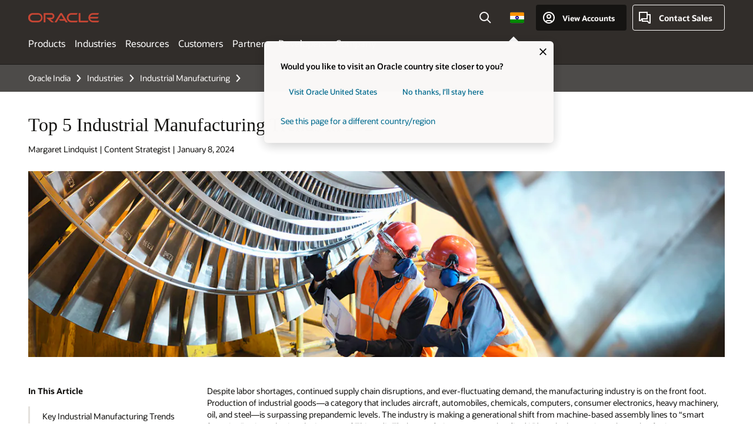

--- FILE ---
content_type: text/html; charset=UTF-8
request_url: https://www.oracle.com/in/industrial-manufacturing/industrial-manufacturing-trends/
body_size: 24292
content:
<!DOCTYPE html>
<html lang="en-IN" class="no-js"><!-- start : Framework/Redwood2 -->
<!-- start : ocom/common/global/components/framework/head -->
<head>
<!-- start : ocom/common/global/components/head -->
<title>Top 5 Industrial Manufacturing Trends in 2024 | Oracle India</title>
<meta name="Title" content="Top 5 Industrial Manufacturing Trends in 2024 | Oracle India">
<meta name="Description" content="Explore the important manufacturing trends that are powering Industry 4.0 and uncover the challenges manufacturers are facing today.">
<meta name="Keywords" content="manufacturing trends">
<meta name="siteid" content="in">
<meta name="countryid" content="IN">
<meta name="robots" content="index, follow">
<meta name="country" content="India">
<meta name="region" content="asia">
<meta name="Language" content="en">
<meta name="Updated Date" content="2024-06-06T18:37:36Z">
<meta name="page_type" content="SEO-BSA">
<script type="text/javascript">
var pageData = pageData || {};
//page info
pageData.pageInfo = pageData.pageInfo || {};
pageData.pageInfo.language = "en";
pageData.pageInfo.country = "India";
pageData.pageInfo.region = "asia";
pageData.pageInfo.pageTitle = "Top 5 Industrial Manufacturing Trends in 2024";
pageData.pageInfo.description = "Explore the important manufacturing trends that are powering Industry 4.0 and uncover the challenges manufacturers are facing today.";
pageData.pageInfo.keywords = "manufacturing trends";
pageData.pageInfo.siteId = "in";
pageData.pageInfo.countryId = "IN";
pageData.pageInfo.updatedDate = "2024-06-06T18:37:36Z";
</script>
<!-- start : ocom/common/global/components/seo-taxonomy-meta-data-->
<script type="text/javascript">
var pageData = pageData || {};
//taxonmy
pageData.taxonomy = pageData.taxonomy || {};
pageData.taxonomy.productServices = [];
pageData.taxonomy.industry = [];
pageData.taxonomy.region = [];
pageData.taxonomy.contentType = [];
pageData.taxonomy.buyersJourney = [];
pageData.taxonomy.revenue = [];
pageData.taxonomy.title = [];
pageData.taxonomy.audience = [];
pageData.taxonomy.persona = [];
</script>
<!-- end : ocom/common/global/components/seo-taxonomy-meta-data-->
<!-- start : ocom/common/global/components/social-media-meta-tags --><!-- F13v0 -->
<meta property="og:title" content="Top 5 Industrial Manufacturing Trends in 2024"/>
<meta property="og:description" content="Explore the important manufacturing trends that are powering Industry 4.0 and uncover the challenges manufacturers are facing today."/>
<meta property="og:image" content="https://www.oracle.com/a/ocom/img/social-bsa-industrial-manu-1200x630.jpg"/>
<!-- /F13v0 -->
<!-- F13v1 -->
<meta name="twitter:card" content="summary">
<meta name="twitter:title" content="Top 5 Industrial Manufacturing Trends in 2024"/>
<meta name="twitter:description" content="Explore the important manufacturing trends that are powering Industry 4.0 and uncover the challenges manufacturers are facing today."/>
<meta name="twitter:image" content="https:/www.oracle.com/a/ocom/img/social-bsa-industrial-manu-1200x1200.jpg">
<!-- /F13v1 -->
<!-- end : ocom/common/global/components/social-media-meta-tags -->
<!-- start : ocom/common/global/components/seo-hreflang-meta-tags --><link rel="canonical" href="https://www.oracle.com/in/industrial-manufacturing/industrial-manufacturing-trends/" />
<link rel="alternate" hreflang="en-US" href="https://www.oracle.com/industrial-manufacturing/industrial-manufacturing-trends/" />
<link rel="alternate" hreflang="pt-BR" href="https://www.oracle.com/br/industrial-manufacturing/industrial-manufacturing-trends/" />
<link rel="alternate" hreflang="zh-CN" href="https://www.oracle.com/cn/industrial-manufacturing/industrial-manufacturing-trends/" />
<link rel="alternate" hreflang="de-DE" href="https://www.oracle.com/de/industrial-manufacturing/industrial-manufacturing-trends/" />
<link rel="alternate" hreflang="fr-FR" href="https://www.oracle.com/fr/industrial-manufacturing/industrial-manufacturing-trends/" />
<link rel="alternate" hreflang="en-IN" href="https://www.oracle.com/in/industrial-manufacturing/industrial-manufacturing-trends/" />
<link rel="alternate" hreflang="ja-JP" href="https://www.oracle.com/jp/industrial-manufacturing/industrial-manufacturing-trends/" />
<link rel="alternate" hreflang="en-GB" href="https://www.oracle.com/uk/industrial-manufacturing/industrial-manufacturing-trends/" />
<link rel="alternate" hreflang="en-AE" href="https://www.oracle.com/ae/industrial-manufacturing/industrial-manufacturing-trends/" />
<link rel="alternate" hreflang="ar-AE" href="https://www.oracle.com/ae-ar/industrial-manufacturing/industrial-manufacturing-trends/" />
<link rel="alternate" hreflang="es-AR" href="https://www.oracle.com/latam/industrial-manufacturing/industrial-manufacturing-trends/"/>
<link rel="alternate" hreflang="en-AU" href="https://www.oracle.com/au/industrial-manufacturing/industrial-manufacturing-trends/" />
<link rel="alternate" hreflang="en-CA" href="https://www.oracle.com/ca-en/industrial-manufacturing/industrial-manufacturing-trends/" />
<link rel="alternate" hreflang="fr-CA" href="https://www.oracle.com/ca-fr/industrial-manufacturing/industrial-manufacturing-trends/" />
<link rel="alternate" hreflang="de-CH" href="https://www.oracle.com/de/industrial-manufacturing/industrial-manufacturing-trends/"/>
<link rel="alternate" hreflang="fr-CH" href="https://www.oracle.com/fr/industrial-manufacturing/industrial-manufacturing-trends/"/>
<link rel="alternate" hreflang="es-CL" href="https://www.oracle.com/latam/industrial-manufacturing/industrial-manufacturing-trends/"/>
<link rel="alternate" hreflang="es-CO" href="https://www.oracle.com/latam/industrial-manufacturing/industrial-manufacturing-trends/"/>
<link rel="alternate" hreflang="es-ES" href="https://www.oracle.com/es/industrial-manufacturing/industrial-manufacturing-trends/" />
<link rel="alternate" hreflang="en-HK" href="https://www.oracle.com/apac/industrial-manufacturing/industrial-manufacturing-trends/"/>
<link rel="alternate" hreflang="it-IT" href="https://www.oracle.com/it/industrial-manufacturing/industrial-manufacturing-trends/" />
<link rel="alternate" hreflang="ko-KR" href="https://www.oracle.com/kr/industrial-manufacturing/industrial-manufacturing-trends/" />
<link rel="alternate" hreflang="es-MX" href="https://www.oracle.com/latam/industrial-manufacturing/industrial-manufacturing-trends/"/>
<link rel="alternate" hreflang="nl-NL" href="https://www.oracle.com/nl/industrial-manufacturing/industrial-manufacturing-trends/" />
<link rel="alternate" hreflang="en-SA" href="https://www.oracle.com/sa/industrial-manufacturing/industrial-manufacturing-trends/" />
<link rel="alternate" hreflang="ar-SA" href="https://www.oracle.com/sa-ar/industrial-manufacturing/industrial-manufacturing-trends/" />
<link rel="alternate" hreflang="en-SG" href="https://www.oracle.com/asean/industrial-manufacturing/industrial-manufacturing-trends/"/>
<link rel="alternate" hreflang="zh-TW" href="https://www.oracle.com/tw/industrial-manufacturing/industrial-manufacturing-trends/" />
<link rel="alternate" hreflang="cs-CZ" href="https://www.oracle.com/europe/industrial-manufacturing/industrial-manufacturing-trends/"/>
<link rel="alternate" hreflang="en-ID" href="https://www.oracle.com/asean/industrial-manufacturing/industrial-manufacturing-trends/"/>
<link rel="alternate" hreflang="en-IE" href="https://www.oracle.com/europe/industrial-manufacturing/industrial-manufacturing-trends/"/>
<link rel="alternate" hreflang="en-IL" href="https://www.oracle.com/il-en/industrial-manufacturing/industrial-manufacturing-trends/" />
<link rel="alternate" hreflang="en-MY" href="https://www.oracle.com/asean/industrial-manufacturing/industrial-manufacturing-trends/"/>
<link rel="alternate" hreflang="es-PE" href="https://www.oracle.com/latam/industrial-manufacturing/industrial-manufacturing-trends/"/>
<link rel="alternate" hreflang="en-PH" href="https://www.oracle.com/asean/industrial-manufacturing/industrial-manufacturing-trends/"/>
<link rel="alternate" hreflang="pl-PL" href="https://www.oracle.com/pl/industrial-manufacturing/industrial-manufacturing-trends/" />
<link rel="alternate" hreflang="pt-PT" href="https://www.oracle.com/europe/industrial-manufacturing/industrial-manufacturing-trends/"/>
<link rel="alternate" hreflang="ro-RO" href="https://www.oracle.com/europe/industrial-manufacturing/industrial-manufacturing-trends/"/>
<link rel="alternate" hreflang="sv-SE" href="https://www.oracle.com/se/industrial-manufacturing/industrial-manufacturing-trends/" />
<link rel="alternate" hreflang="tr-TR" href="https://www.oracle.com/tr/industrial-manufacturing/industrial-manufacturing-trends/" />
<link rel="alternate" hreflang="en-ZA" href="https://www.oracle.com/africa/industrial-manufacturing/industrial-manufacturing-trends/"/>
<link rel="alternate" hreflang="de-AT" href="https://www.oracle.com/de/industrial-manufacturing/industrial-manufacturing-trends/"/>
<link rel="alternate" hreflang="en-BA" href="https://www.oracle.com/europe/industrial-manufacturing/industrial-manufacturing-trends/"/>
<link rel="alternate" hreflang="en-BD" href="https://www.oracle.com/apac/industrial-manufacturing/industrial-manufacturing-trends/"/>
<link rel="alternate" hreflang="en-BE" href="https://www.oracle.com/europe/industrial-manufacturing/industrial-manufacturing-trends/"/>
<link rel="alternate" hreflang="bg-BG" href="https://www.oracle.com/europe/industrial-manufacturing/industrial-manufacturing-trends/"/>
<link rel="alternate" hreflang="en-BH" href="https://www.oracle.com/middleeast/industrial-manufacturing/industrial-manufacturing-trends/"/>
<link rel="alternate" hreflang="ar-BH" href="https://www.oracle.com/middleeast-ar/industrial-manufacturing/industrial-manufacturing-trends/"/>
<link rel="alternate" hreflang="en-BZ" href="https://www.oracle.com/bz/industrial-manufacturing/industrial-manufacturing-trends/" />
<link rel="alternate" hreflang="es-CR" href="https://www.oracle.com/latam/industrial-manufacturing/industrial-manufacturing-trends/"/>
<link rel="alternate" hreflang="en-CY" href="https://www.oracle.com/europe/industrial-manufacturing/industrial-manufacturing-trends/"/>
<link rel="alternate" hreflang="da-DK" href="https://www.oracle.com/europe/industrial-manufacturing/industrial-manufacturing-trends/"/>
<link rel="alternate" hreflang="fr-DZ" href="https://www.oracle.com/africa-fr/industrial-manufacturing/industrial-manufacturing-trends/"/>
<link rel="alternate" hreflang="en-EE" href="https://www.oracle.com/europe/industrial-manufacturing/industrial-manufacturing-trends/"/>
<link rel="alternate" hreflang="en-EG" href="https://www.oracle.com/middleeast/industrial-manufacturing/industrial-manufacturing-trends/"/>
<link rel="alternate" hreflang="ar-EG" href="https://www.oracle.com/middleeast-ar/industrial-manufacturing/industrial-manufacturing-trends/"/>
<link rel="alternate" hreflang="fi-FI" href="https://www.oracle.com/europe/industrial-manufacturing/industrial-manufacturing-trends/"/>
<link rel="alternate" hreflang="en-GH" href="https://www.oracle.com/africa/industrial-manufacturing/industrial-manufacturing-trends/"/>
<link rel="alternate" hreflang="el-GR" href="https://www.oracle.com/europe/industrial-manufacturing/industrial-manufacturing-trends/"/>
<link rel="alternate" hreflang="hr-HR" href="https://www.oracle.com/europe/industrial-manufacturing/industrial-manufacturing-trends/"/>
<link rel="alternate" hreflang="hu-HU" href="https://www.oracle.com/europe/industrial-manufacturing/industrial-manufacturing-trends/"/>
<link rel="alternate" hreflang="en-JO" href="https://www.oracle.com/middleeast/industrial-manufacturing/industrial-manufacturing-trends/"/>
<link rel="alternate" hreflang="ar-JO" href="https://www.oracle.com/middleeast-ar/industrial-manufacturing/industrial-manufacturing-trends/"/>
<link rel="alternate" hreflang="en-KE" href="https://www.oracle.com/africa/industrial-manufacturing/industrial-manufacturing-trends/"/>
<link rel="alternate" hreflang="en-KW" href="https://www.oracle.com/middleeast/industrial-manufacturing/industrial-manufacturing-trends/"/>
<link rel="alternate" hreflang="ar-KW" href="https://www.oracle.com/middleeast-ar/industrial-manufacturing/industrial-manufacturing-trends/"/>
<link rel="alternate" hreflang="en-LK" href="https://www.oracle.com/apac/industrial-manufacturing/industrial-manufacturing-trends/"/>
<link rel="alternate" hreflang="en-LU" href="https://www.oracle.com/europe/industrial-manufacturing/industrial-manufacturing-trends/"/>
<link rel="alternate" hreflang="lv-LV" href="https://www.oracle.com/europe/industrial-manufacturing/industrial-manufacturing-trends/"/>
<link rel="alternate" hreflang="fr-MA" href="https://www.oracle.com/africa-fr/industrial-manufacturing/industrial-manufacturing-trends/"/>
<link rel="alternate" hreflang="en-NG" href="https://www.oracle.com/africa/industrial-manufacturing/industrial-manufacturing-trends/"/>
<link rel="alternate" hreflang="no-NO" href="https://www.oracle.com/europe/industrial-manufacturing/industrial-manufacturing-trends/"/>
<link rel="alternate" hreflang="en-NZ" href="https://www.oracle.com/nz/industrial-manufacturing/industrial-manufacturing-trends/" />
<link rel="alternate" hreflang="en-QA" href="https://www.oracle.com/middleeast/industrial-manufacturing/industrial-manufacturing-trends/"/>
<link rel="alternate" hreflang="ar-QA" href="https://www.oracle.com/middleeast-ar/industrial-manufacturing/industrial-manufacturing-trends/"/>
<link rel="alternate" hreflang="sr-RS" href="https://www.oracle.com/europe/industrial-manufacturing/industrial-manufacturing-trends/"/>
<link rel="alternate" hreflang="sl-SI" href="https://www.oracle.com/europe/industrial-manufacturing/industrial-manufacturing-trends/"/>
<link rel="alternate" hreflang="sk-SK" href="https://www.oracle.com/europe/industrial-manufacturing/industrial-manufacturing-trends/"/>
<link rel="alternate" hreflang="fr-SN" href="https://www.oracle.com/africa-fr/industrial-manufacturing/industrial-manufacturing-trends/"/>
<link rel="alternate" hreflang="en-TH" href="https://www.oracle.com/asean/industrial-manufacturing/industrial-manufacturing-trends/"/>
<link rel="alternate" hreflang="uk-UA" href="https://www.oracle.com/ua/industrial-manufacturing/industrial-manufacturing-trends/" />
<link rel="alternate" hreflang="es-UY" href="https://www.oracle.com/latam/industrial-manufacturing/industrial-manufacturing-trends/"/>
<link rel="alternate" hreflang="en-VN" href="https://www.oracle.com/asean/industrial-manufacturing/industrial-manufacturing-trends/"/>
<link rel="alternate" hreflang="lt-LT" href="https://www.oracle.com/lt/industrial-manufacturing/industrial-manufacturing-trends/" />
<meta name="altpages" content="br,cn,de,fr,in,jp,uk,ae,ae-ar,ar,au,ca-en,ca-fr,ch-de,ch-fr,cl,co,es,hk,it,kr,mx,nl,sa,sa-ar,sg,tw,cz,id,ie,il-en,my,pe,ph,pl,pt,ro,se,tr,za,at,ba,bd,be,bg,bh,bh-ar,bz,cr,cy,dk,dz,ee,eg,eg-ar,fi,gh,gr,hr,hu,jo,jo-ar,ke,kw,kw-ar,lk,lu,lv,ma,ng,no,nz,qa,qa-ar,rs,si,sk,sn,th,ua,uy,vn,lt">
<script type="text/javascript">
var pageData = pageData || {};
//page info
pageData.pageInfo = pageData.pageInfo || {};
pageData.pageInfo.altPages = "br,cn,de,fr,in,jp,uk,ae,ae-ar,ar,au,ca-en,ca-fr,ch-de,ch-fr,cl,co,es,hk,it,kr,mx,nl,sa,sa-ar,sg,tw,cz,id,ie,il-en,my,pe,ph,pl,pt,ro,se,tr,za,at,ba,bd,be,bg,bh,bh-ar,bz,cr,cy,dk,dz,ee,eg,eg-ar,fi,gh,gr,hr,hu,jo,jo-ar,ke,kw,kw-ar,lk,lu,lv,ma,ng,no,nz,qa,qa-ar,rs,si,sk,sn,th,ua,uy,vn,lt";
</script>
<!-- end : ocom/common/global/components/seo-hreflang-meta-tags -->
<!-- end : ocom/common/global/components/head -->
<meta name="viewport" content="width=device-width, initial-scale=1">
<meta http-equiv="Content-Type" content="text/html; charset=utf-8">
<!-- start : ocom/common/global/components/framework/layoutAssetHeadInfo -->
<!-- Container/Display Start -->
<!-- BEGIN: oWidget_C/_Raw-Text/Display -->
<link rel="dns-prefetch" href="https://dc.oracleinfinity.io" crossOrigin="anonymous" />
<link rel="dns-prefetch" href="https://oracle.112.2o7.net" crossOrigin="anonymous" />
<link rel="dns-prefetch" href="https://s.go-mpulse.net" crossOrigin="anonymous" />
<link rel="dns-prefetch" href="https://c.go-mpulse.net" crossOrigin="anonymous" />
<link rel="preconnect" href="https://tms.oracle.com/" crossOrigin="anonymous" />
<link rel="preconnect" href="https://tags.tiqcdn.com/" crossOrigin="anonymous" />
<link rel="preconnect" href="https://consent.trustarc.com" crossOrigin="anonymous" />
<link rel="preconnect" href="https://d.oracleinfinity.io" crossOrigin="anonymous" />
<link rel="preload" href="https://www.oracle.com/asset/web/fonts/oraclesansvf.woff2" as="font" crossOrigin="anonymous" type="font/woff2" />
<link rel="preload" href="https://www.oracle.com/asset/web/fonts/redwoodicons.woff2" as="font" crossorigin="anonymous" type="font/woff2">
<!-- END: oWidget_C/_Raw-Text/Display -->
<!-- Container/Display end -->
<!-- Container/Display Start -->
<!-- BEGIN: oWidget_C/_Raw-Text/Display -->
<!-- BEGIN CSS/JS -->
<style>
body{margin:0}
.f20w1 > section{opacity:0;filter:opacity(0%)}
.f20w1 > div{opacity:0;filter:opacity(0%)}
.f20w1 > nav{opacity:0;filter:opacity(0%)}
</style>
<script>
!function(){
var d=document.documentElement;d.className=d.className.replace(/no-js/,'js');
if(document.location.href.indexOf('betamode=') > -1) document.write('<script src="/asset/web/js/ocom-betamode.js"><\/script>');
}();
</script>
<link data-wscss href="/asset/web/css/redwood-base.css" rel="preload" as="style" onload="this.rel='stylesheet';" onerror="this.rel='stylesheet'">
<link data-wscss href="/asset/web/css/redwood-styles.css" rel="preload" as="style" onload="this.rel='stylesheet';" onerror="this.rel='stylesheet'">
<noscript>
<link href="/asset/web/css/redwood-base.css" rel="stylesheet">
<link href="/asset/web/css/redwood-styles.css" rel="stylesheet">
</noscript>
<link data-wsjs data-reqjq href="/asset/web/js/redwood-base.js" rel="preload" as="script">
<link data-wsjs data-reqjq href="/asset/web/js/redwood-lib.js" rel="preload" as="script">
<script data-wsjs src="/asset/web/js/jquery-min.js" async onload="$('head link[data-reqjq][rel=preload]').each(function(){var a = document.createElement('script');a.async=false;a.src=$(this).attr('href');this.parentNode.insertBefore(a, this);});$(function(){$('script[data-reqjq][data-src]').each(function(){this.async=true;this.src=$(this).data('src');});});"></script>
<!-- END CSS/JS -->
<!-- END: oWidget_C/_Raw-Text/Display -->
<!-- Container/Display end -->
<!-- Container/Display Start -->
<!-- BEGIN: oWidget_C/_Raw-Text/Display -->
<!-- www-us HeadAdminContainer -->
<link rel="icon" href="https://www.oracle.com/asset/web/favicons/favicon-32.png" sizes="32x32">
<link rel="icon" href="https://www.oracle.com/asset/web/favicons/favicon-128.png" sizes="128x128">
<link rel="icon" href="https://www.oracle.com/asset/web/favicons/favicon-192.png" sizes="192x192">
<link rel="apple-touch-icon" href="https://www.oracle.com/asset/web/favicons/favicon-120.png" sizes="120x120">
<link rel="apple-touch-icon" href="https://www.oracle.com/asset/web/favicons/favicon-152.png" sizes="152x152">
<link rel="apple-touch-icon" href="https://www.oracle.com/asset/web/favicons/favicon-180.png" sizes="180x180">
<meta name="msapplication-TileColor" content="#fcfbfa"/>
<meta name="msapplication-square70x70logo" content="favicon-128.png"/>
<meta name="msapplication-square150x150logo" content="favicon-270.png"/>
<meta name="msapplication-TileImage" content="favicon-270.png"/>
<meta name="msapplication-config" content="none"/>
<meta name="referrer" content="no-referrer-when-downgrade"/>
<style>
#oReactiveChatContainer1 { display:none;}
</style>
<!--Tealium embed code Start -->
<script src="https://tms.oracle.com/main/prod/utag.sync.js"></script>
<!-- Loading script asynchronously -->
<script type="text/javascript">
(function(a,b,c,d){
if(location.href.indexOf("tealium=dev") == -1) {
a='https://tms.oracle.com/main/prod/utag.js';
} else {
a='https://tms.oracle.com/main/dev/utag.js';
}
b=document;c='script';d=b.createElement(c);d.src=a;d.type='text/java'+c;d.async=true;
a=b.getElementsByTagName(c)[0];a.parentNode.insertBefore(d,a);
})();
</script>
<!--Tealium embed code End-->
<!-- END: oWidget_C/_Raw-Text/Display -->
<!-- Container/Display end -->
<!-- end : ocom/common/global/components/framework/layoutAssetHeadInfo -->

<script>(window.BOOMR_mq=window.BOOMR_mq||[]).push(["addVar",{"rua.upush":"false","rua.cpush":"false","rua.upre":"false","rua.cpre":"false","rua.uprl":"false","rua.cprl":"false","rua.cprf":"false","rua.trans":"SJ-08e3aea1-aa48-4c4a-9a8b-5c7acc2806ef","rua.cook":"false","rua.ims":"false","rua.ufprl":"false","rua.cfprl":"true","rua.isuxp":"false","rua.texp":"norulematch","rua.ceh":"false","rua.ueh":"false","rua.ieh.st":"0"}]);</script>
                              <script>!function(e){var n="https://s.go-mpulse.net/boomerang/";if("False"=="True")e.BOOMR_config=e.BOOMR_config||{},e.BOOMR_config.PageParams=e.BOOMR_config.PageParams||{},e.BOOMR_config.PageParams.pci=!0,n="https://s2.go-mpulse.net/boomerang/";if(window.BOOMR_API_key="DXNLE-YBWWY-AR74T-WMD99-77VRA",function(){function e(){if(!o){var e=document.createElement("script");e.id="boomr-scr-as",e.src=window.BOOMR.url,e.async=!0,i.parentNode.appendChild(e),o=!0}}function t(e){o=!0;var n,t,a,r,d=document,O=window;if(window.BOOMR.snippetMethod=e?"if":"i",t=function(e,n){var t=d.createElement("script");t.id=n||"boomr-if-as",t.src=window.BOOMR.url,BOOMR_lstart=(new Date).getTime(),e=e||d.body,e.appendChild(t)},!window.addEventListener&&window.attachEvent&&navigator.userAgent.match(/MSIE [67]\./))return window.BOOMR.snippetMethod="s",void t(i.parentNode,"boomr-async");a=document.createElement("IFRAME"),a.src="about:blank",a.title="",a.role="presentation",a.loading="eager",r=(a.frameElement||a).style,r.width=0,r.height=0,r.border=0,r.display="none",i.parentNode.appendChild(a);try{O=a.contentWindow,d=O.document.open()}catch(_){n=document.domain,a.src="javascript:var d=document.open();d.domain='"+n+"';void(0);",O=a.contentWindow,d=O.document.open()}if(n)d._boomrl=function(){this.domain=n,t()},d.write("<bo"+"dy onload='document._boomrl();'>");else if(O._boomrl=function(){t()},O.addEventListener)O.addEventListener("load",O._boomrl,!1);else if(O.attachEvent)O.attachEvent("onload",O._boomrl);d.close()}function a(e){window.BOOMR_onload=e&&e.timeStamp||(new Date).getTime()}if(!window.BOOMR||!window.BOOMR.version&&!window.BOOMR.snippetExecuted){window.BOOMR=window.BOOMR||{},window.BOOMR.snippetStart=(new Date).getTime(),window.BOOMR.snippetExecuted=!0,window.BOOMR.snippetVersion=12,window.BOOMR.url=n+"DXNLE-YBWWY-AR74T-WMD99-77VRA";var i=document.currentScript||document.getElementsByTagName("script")[0],o=!1,r=document.createElement("link");if(r.relList&&"function"==typeof r.relList.supports&&r.relList.supports("preload")&&"as"in r)window.BOOMR.snippetMethod="p",r.href=window.BOOMR.url,r.rel="preload",r.as="script",r.addEventListener("load",e),r.addEventListener("error",function(){t(!0)}),setTimeout(function(){if(!o)t(!0)},3e3),BOOMR_lstart=(new Date).getTime(),i.parentNode.appendChild(r);else t(!1);if(window.addEventListener)window.addEventListener("load",a,!1);else if(window.attachEvent)window.attachEvent("onload",a)}}(),"".length>0)if(e&&"performance"in e&&e.performance&&"function"==typeof e.performance.setResourceTimingBufferSize)e.performance.setResourceTimingBufferSize();!function(){if(BOOMR=e.BOOMR||{},BOOMR.plugins=BOOMR.plugins||{},!BOOMR.plugins.AK){var n="true"=="true"?1:0,t="",a="aohggddio64ei2lqanlq-f-a4c268e99-clientnsv4-s.akamaihd.net",i="false"=="true"?2:1,o={"ak.v":"39","ak.cp":"82485","ak.ai":parseInt("604074",10),"ak.ol":"0","ak.cr":9,"ak.ipv":4,"ak.proto":"h2","ak.rid":"2e18370","ak.r":35417,"ak.a2":n,"ak.m":"dscx","ak.n":"essl","ak.bpcip":"3.142.99.0","ak.cport":52388,"ak.gh":"104.119.189.215","ak.quicv":"","ak.tlsv":"tls1.3","ak.0rtt":"","ak.0rtt.ed":"","ak.csrc":"-","ak.acc":"","ak.t":"1768948567","ak.ak":"hOBiQwZUYzCg5VSAfCLimQ==5VK/hHBl8Ll8X3oxfSeN7EqPp9pyQLLZ87zl+QJKcs2nI4sGdE2ZGLtDmNbX+YwkxcoemOeueP62M2d74LcojJOOgSG6HX7YuKQvsBwHBwz7YlX5k3DApg6GvD6j3NYU1TjT40ll0UsKP04dcU0srdfq+Y7l9gh7w24Ln4Gbc42miz23JJDf9DHwgC3+lmiN1L6Fe/co7o4q8/pE2rokhrWRPMClPWdXtfQmO51i4Q3N85e62+Jp9zJdSTutDqSCCXkLZ9rvzSsgnnWimM9/Igoo/8Y9zMAt2sFVol6bbqtJHYsXnWnGGQEZ51pKwVgMVJYgoJVXqE1K2++14q9U0ukdNMbOoeKqrqN/CWEXy/d6qURfSthIyog+PrbQrBXz1DnFId1jfHk63wL4R8GngWe2f9ZAU06QkhsZC07LFNI=","ak.pv":"517","ak.dpoabenc":"","ak.tf":i};if(""!==t)o["ak.ruds"]=t;var r={i:!1,av:function(n){var t="http.initiator";if(n&&(!n[t]||"spa_hard"===n[t]))o["ak.feo"]=void 0!==e.aFeoApplied?1:0,BOOMR.addVar(o)},rv:function(){var e=["ak.bpcip","ak.cport","ak.cr","ak.csrc","ak.gh","ak.ipv","ak.m","ak.n","ak.ol","ak.proto","ak.quicv","ak.tlsv","ak.0rtt","ak.0rtt.ed","ak.r","ak.acc","ak.t","ak.tf"];BOOMR.removeVar(e)}};BOOMR.plugins.AK={akVars:o,akDNSPreFetchDomain:a,init:function(){if(!r.i){var e=BOOMR.subscribe;e("before_beacon",r.av,null,null),e("onbeacon",r.rv,null,null),r.i=!0}return this},is_complete:function(){return!0}}}}()}(window);</script></head><!-- end : ocom/common/global/components/framework/head -->
<!-- start : ocom/common/global/components/redwood/layoutAssetStartBodyInfo -->
<body class="f20 f20v0 rwtheme-plum rc162-progress-bar">
<!-- Container/Display Start -->
<!-- BEGIN: oWidget_C/_Raw-Text/Display -->
<!-- www-us StartBodyAdminContainer -->
<!-- END: oWidget_C/_Raw-Text/Display -->
<!-- Container/Display end -->
<div class="f20w1">
<!-- Dispatcher:null -->
<!-- BEGIN: oWidget_C/_Raw-Text/Display -->
<!-- U30v3 -->
<style>
#u30{opacity:1 !important;filter:opacity(100%) !important;position:sticky;top:0}
.u30v3{background:#3a3632;height:50px;overflow:hidden;border-top:5px solid #3a3632;border-bottom:5px solid #3a3632}
#u30nav,#u30tools{visibility:hidden}
.u30v3 #u30logo {width:121px;height: 44px;display: inline-flex;justify-content: flex-start;}
#u30:not(.u30mobile) .u30-oicn-mobile,#u30.u30mobile .u30-oicn{display:none}
#u30logo svg{height:auto;align-self:center}
.u30brand{height:50px;display:flex;flex-direction:column;justify-content:center;align-items:flex-start;max-width:1344px;padding:0 48px;margin:0 auto}
.u30brandw1{display:flex;flex-direction:row;color:#fff;text-decoration:none;align-items:center}
@media (max-width:1024px){.u30brand{padding:0 24px}}
#u30skip2,#u30skip2content{transform:translateY(-100%);position:fixed}
.rtl #u30{direction:rtl}
</style>
<section id="u30" class="u30 u30v3 pause searchv2" data-trackas="header">
<div id="u30skip2" aria-expanded="false" tabindex="-1">
<ul>
<li><a id="u30acc" href="/in/corporate/accessibility/">Click to view our Accessibility Policy</a></li>
<li><a id="u30skip2c" href="#maincontent">Skip to content</a></li>
</ul>
</div>
<div class="u30w1 cwidth" id="u30w1">
<div id="u30brand" class="u30brand">
<div class="u30brandw1">
<a id="u30btitle" href="/in/index.html" data-lbl="logo" aria-label="Home">
<div id="u30logo">
<svg class="u30-oicn-mobile" xmlns="http://www.w3.org/2000/svg" width="32" height="21" viewBox="0 0 32 21"><path fill="#C74634" d="M9.9,20.1c-5.5,0-9.9-4.4-9.9-9.9c0-5.5,4.4-9.9,9.9-9.9h11.6c5.5,0,9.9,4.4,9.9,9.9c0,5.5-4.4,9.9-9.9,9.9H9.9 M21.2,16.6c3.6,0,6.4-2.9,6.4-6.4c0-3.6-2.9-6.4-6.4-6.4h-11c-3.6,0-6.4,2.9-6.4,6.4s2.9,6.4,6.4,6.4H21.2"/></svg>
<svg class="u30-oicn" xmlns="http://www.w3.org/2000/svg"  width="231" height="30" viewBox="0 0 231 30" preserveAspectRatio="xMinYMid"><path fill="#C74634" d="M99.61,19.52h15.24l-8.05-13L92,30H85.27l18-28.17a4.29,4.29,0,0,1,7-.05L128.32,30h-6.73l-3.17-5.25H103l-3.36-5.23m69.93,5.23V0.28h-5.72V27.16a2.76,2.76,0,0,0,.85,2,2.89,2.89,0,0,0,2.08.87h26l3.39-5.25H169.54M75,20.38A10,10,0,0,0,75,.28H50V30h5.71V5.54H74.65a4.81,4.81,0,0,1,0,9.62H58.54L75.6,30h8.29L72.43,20.38H75M14.88,30H32.15a14.86,14.86,0,0,0,0-29.71H14.88a14.86,14.86,0,1,0,0,29.71m16.88-5.23H15.26a9.62,9.62,0,0,1,0-19.23h16.5a9.62,9.62,0,1,1,0,19.23M140.25,30h17.63l3.34-5.23H140.64a9.62,9.62,0,1,1,0-19.23h16.75l3.38-5.25H140.25a14.86,14.86,0,1,0,0,29.71m69.87-5.23a9.62,9.62,0,0,1-9.26-7h24.42l3.36-5.24H200.86a9.61,9.61,0,0,1,9.26-7h16.76l3.35-5.25h-20.5a14.86,14.86,0,0,0,0,29.71h17.63l3.35-5.23h-20.6" transform="translate(-0.02 0)" /></svg>
</div>
</a>
</div>
</div>
<div id="u30nav" class="u30nav" data-closetxt="Close Menu" data-trackas="menu">
<nav id="u30navw1" aria-label="Main">
<button data-lbl="products" data-navtarget="products" aria-controls="products" aria-expanded="false" class="u30navitem">Products</button>
<button data-lbl="industries" data-navtarget="industries" aria-controls="industries" aria-expanded="false" class="u30navitem">Industries</button>
<button data-lbl="resources" data-navtarget="resources" aria-controls="resources" aria-expanded="false" class="u30navitem">Resources</button>
<button data-lbl="customers" data-navtarget="customers" aria-controls="customers" aria-expanded="false" class="u30navitem">Customers</button>
<button data-lbl="partners" data-navtarget="partners" aria-controls="partners" aria-expanded="false" class="u30navitem">Partners</button>
<button data-lbl="developers" data-navtarget="developers" aria-controls="developers" aria-expanded="false" class="u30navitem">Developers</button>
<button data-lbl="company" data-navtarget="company" aria-controls="company" aria-expanded="false" class="u30navitem">Company</button>
</nav>
</div>
<div id="u30tools" class="u30tools">
<div id="u30search">
<div id="u30searchw1">
<div id="u30searchw2">
<form name="u30searchForm" id="u30searchForm" data-contentpaths="/content/Web/Shared/Auto-Suggest Panel Event" method="get" action="https://search.oracle.com/in/results">
<div class="u30s1">
<button id="u30closesearch" aria-label="Close Search" type="button">
<span>Close Search</span>
<svg width="9" height="14" viewBox="0 0 9 14" fill="none" xmlns="http://www.w3.org/2000/svg"><path d="M8 13L2 7L8 1" stroke="#161513" stroke-width="2"/></svg>
</button>
<span class="u30input">
<div class="u30inputw1">
<input id="u30input" name="q" value="" type="text" placeholder="Search" autocomplete="off" aria-autocomplete="both" aria-label="Search Oracle.com" role="combobox" aria-expanded="false" aria-haspopup="listbox" aria-controls="u30searchw3">
</div>
<input type="hidden" name="size" value="10">
<input type="hidden" name="page" value="1">
<input type="hidden" name="tab" value="all">
<span id="u30searchw3title" class="u30visually-hidden">Search Oracle.com</span>
<div id="u30searchw3" data-pagestitle="SUGGESTED LINKS" data-autosuggesttitle="SUGGESTED SEARCHES" data-allresultstxt="All results for" data-allsearchpath="https://search.oracle.com/in/results?q=u30searchterm&size=10&page=1&tab=all" role="listbox" aria-labelledby="u30searchw3title">
<ul id="u30quicklinks" class="autocomplete-items" role="group" aria-labelledby="u30quicklinks-title">
<li role="presentation" class="u30auto-title" id="u30quicklinks-title">QUICK LINKS</li>
<li role="option"><a href="/in/cloud/" data-lbl="quick-links:oci">Oracle Cloud Infrastructure</a></li>
<li role="option"><a href="/in/applications/" data-lbl="quick-links:applications">Oracle Fusion Cloud Applications</a></li>
<li role="option"><a href="/in/database/technologies/" data-lbl="quick-links:database">Oracle Database</a></li>
<li role="option"><a href="/in/java/technologies/downloads/" data-lbl="quick-links:download-java">Download Java</a></li>
<li role="option"><a href="/in/careers/" data-lbl="quick-links:careers">Careers at Oracle</a></li>
</ul>
</div>
<span class="u30submit">
<input class="u30searchbttn" type="submit" value="Submit Search">
</span>
<button id="u30clear" type="reset" aria-label="Clear Search">
<svg width="20" height="20" viewBox="0 0 20 20" aria-hidden="true" fill="none" xmlns="http://www.w3.org/2000/svg"><path d="M7 7L13 13M7 13L13 7M19 10C19 14.9706 14.9706 19 10 19C5.02944 19 1 14.9706 1 10C1 5.02944 5.02944 1 10 1C14.9706 1 19 5.02944 19 10Z" stroke="#161513" stroke-width="2"/></svg>
</button>
</span>
</div>
</form>
<div id="u30announce" data-alerttxt="suggestions found to navigate use up and down arrows" class="u30visually-hidden" aria-live="polite"></div>
</div>
</div>
<button class="u30searchBtn" id="u30searchBtn" type="button" aria-label="Open Search Field" aria-expanded="false">
<span>Search</span>
<svg xmlns="http://www.w3.org/2000/svg" viewBox="0 0 24 24" width="24" height="24"><path d="M15,15l6,6M17,10a7,7,0,1,1-7-7A7,7,0,0,1,17,10Z"/></svg>
</button>
</div>
<!-- ACS -->
<span id="ac-flag">
<a class="flag-focus" href="/in/countries-list.html#countries" data-ajax="true" rel="lightbox" role="button">
<span class="sr-only">Country</span>
<img class="flag-image" src="" alt=""/>
<svg class="default-globe" alt="Country" width="20" height="20" viewBox="0 0 20 20" fill="none" xmlns="http://www.w3.org/2000/svg" xmlns:xlink="http://www.w3.org/1999/xlink">
<rect width="20" height="20" fill="url(#pattern0)"/>
<defs>
<pattern id="pattern0" patternContentUnits="objectBoundingBox" width="1" height="1">
<use xlink:href="#image0_1_1830" transform="translate(-0.166667 -0.166667) scale(0.0138889)"/>
</pattern>
<image alt="" id="image0_1_1830" width="96" height="96" xlink:href="[data-uri]"/>
</defs>
</svg>
</a>
</span>
<!-- ACS -->
<div id="u30-profile" class="u30-profile">
<button id="u30-flyout" data-lbl="sign-in-account" aria-expanded="false">
<svg xmlns="http://www.w3.org/2000/svg" viewBox="0 0 24 24" width="24" height="24"><path d="M17,19.51A3,3,0,0,0,14,17H10a3,3,0,0,0-3,2.51m9.92,0a9,9,0,1,0-9.92,0m9.92,0a9,9,0,0,1-9.92,0M15,10a3,3,0,1,1-3-3A3,3,0,0,1,15,10Z"/></svg>
<span class="acttxt">View Accounts</span>
</button>
<div id="u30-profilew1">
<button id="u30actbck" aria-label="Close account flyout"><span class="u30actbcktxt">Back</span></button>
<div class="u30-profilew2">
<span class="u30acttitle">Cloud Account</span>
<a href="/in/cloud/sign-in.html" class="u30darkcta u30cloudbg" data-lbl="sign-in-to-cloud">Sign in to Cloud</a>
<a href="/in/cloud/free/" class="u30lightcta" data-lbl="try-free-cloud-trial">Sign Up for Free Cloud Tier</a>
</div>
<span class="u30acttitle">Oracle Account</span>
<ul class="u30l-out">
<li><a href="https://www.oracle.com/webapps/redirect/signon?nexturl=" data-lbl="profile:sign-in-account" class="u30darkcta">Sign-In</a></li>
<li><a href="https://profile.oracle.com/myprofile/account/create-account.jspx" data-lbl="profile:create-account" class="u30lightcta">Create an Account</a></li>
</ul>
<ul class="u30l-in">
<li><a href="/in/corporate/contact/help.html" data-lbl="help">Help</a></li>
<li><a href="javascript:sso_sign_out();" id="u30pfile-sout" data-lbl="signout">Sign Out</a></li>
</ul>
</div>
</div>
<div class="u30-contact">
<a href="/in/corporate/contact/" data-lbl="contact-us" title="Contact Sales"><span>Contact Sales</span></a>
</div>
<a href="/in/global-menu-v2/" id="u30ham" role="button" aria-expanded="false" aria-haspopup="true" aria-controls="u30navw1">
<svg xmlns="http://www.w3.org/2000/svg" width="24" height="24" viewBox="0 0 24 24">
<title>Menu</title>
<path d="M16,4 L2,4" class="p1"></path>
<path d="M2,12 L22,12" class="p2"></path>
<path d="M2,20 L16,20" class="p3"></path>
<path d="M0,12 L24,12" class="p4"></path>
<path d="M0,12 L24,12" class="p5"></path>
</svg>
<span>Menu</span>
</a>
</div>
</div>
<script>
var u30min = [722,352,0,0];
var u30brsz = new ResizeObserver(u30 => {
document.getElementById("u30").classList.remove("u30mobile","u30tablet","u30notitle");
let u30b = document.getElementById("u30brand").offsetWidth,
u30t = document.getElementById("u30tools").offsetWidth ;
u30v = document.getElementById("u30navw1");
u30w = document.getElementById("u30w1").offsetWidth - 48;
if((u30b + u30t) > u30min[0]){
u30min[2] = ((u30b + u30t) > 974) ? u30b + u30t + 96 : u30b + u30t + 48;
}else{
u30min[2] = u30min[0];
}
u30min[3] = ((u30b + 112) > u30min[1]) ? u30min[3] = u30b + 112 : u30min[3] = u30min[1];
u30v.classList.add("u30navchk");
u30min[2] = (u30v.lastElementChild.getBoundingClientRect().right > u30min[2]) ? Math.ceil(u30v.lastElementChild.getBoundingClientRect().right) : u30min[2];
u30v.classList.remove("u30navchk");
if(u30w <= u30min[3]){
document.getElementById("u30").classList.add("u30notitle");
}
if(u30w <= u30min[2]){
document.getElementById("u30").classList.add("u30mobile");
}
});
var u30wrsz = new ResizeObserver(u30 => {
let u30n = document.getElementById("u30navw1").getBoundingClientRect().height,
u30h = u30[0].contentRect.height;
let u30c = document.getElementById("u30").classList,
u30w = document.getElementById("u30w1").offsetWidth - 48,
u30m = "u30mobile",
u30t = "u30tablet";
if(u30c.contains("navexpand") && u30c.contains(u30m) && u30w > u30min[2]){
if(!document.querySelector("button.u30navitem.active")){
document.getElementById("u30ham").click();
}
u30c.remove(u30m);
if(document.getElementById("u30").getBoundingClientRect().height > 80){
u30c.add(u30t);
}else{
u30c.remove(u30t);
}
}else if(u30w <= u30min[2]){
if(getComputedStyle(document.getElementById("u30tools")).visibility != "hidden"){
u30c.add(u30m);
u30c.remove(u30t);
}
}else if(u30n < 30 && u30h > 80){
u30c.add(u30t);
u30c.remove(u30m);
}else if(u30n > 30){
u30c.add(u30m);
u30c.remove(u30t);
}else if(u30n < 30 && u30h <= 80){
u30c.remove(u30m);
if(document.getElementById("u30").getBoundingClientRect().height > 80){
u30c.add(u30t);
}else{
u30c.remove(u30t);
}
}
});
u30brsz.observe(document.getElementById("u30btitle"));
u30wrsz.observe(document.getElementById("u30"));
</script>
</section>
<!-- /U30v3 -->
<!-- END: oWidget_C/_Raw-Text/Display -->
<!-- end : ocom/common/global/components/redwood/layoutAssetStartBodyInfo -->
<!-- ptbWidget = false -->
<!-- displayBreadcrumb = Yes -->
<!-- start : ocom/common/global/components/u03v6-breadcrumb -->
<!-- U03v6 -->
<nav class="u03 u03v6" data-trackas="breadcrumb" data-ocomid="u03">
<div class="cwidth">
<div class="u03w1">
<ul>
<li class="u03first"><a href="/in/index.html">Oracle India</a></li>
<li><a href="/in/industries/">Industries</a></li>
<li><a href="/in/industrial-manufacturing/">Industrial Manufacturing</a></li>
</ul>
</div>
</div>
<script type="text/javascript">
var pageData = pageData || {};
//page info
pageData.pageInfo = pageData.pageInfo || {};
pageData.pageInfo.breadCrumbs = "Oracle India / Industries / Industrial Manufacturing";
</script>
<script type="application/ld+json">
{
"@context": "https://schema.org",
"@type": "BreadcrumbList",
"itemListElement":
[
{ "@type": "ListItem", "position": 1, "name": "Oracle India", "item": "https://www.oracle.com/in/index.html" },
{ "@type": "ListItem", "position": 2, "name": "Industries", "item": "https://www.oracle.com/in/industries/" },
{ "@type": "ListItem", "position": 3, "name": "Industrial Manufacturing", "item": "https://www.oracle.com/in/industrial-manufacturing/" }
]
}
</script>
</nav>
<!-- /U03v6 -->
<!-- end : ocom/common/global/components/u03v6-breadcrumb -->
<!-- start : ocom/common/global/components/compass/related-widgets -->
<!-- Dispatcher:null -->
<!-- BEGIN: oWidget_C/_Raw-Text/Display -->
<script type="application/ld+json"> { "@context": "https://schema.org", "@type": "Article", "mainEntityOfPage": { "@type": "WebPage", "@id": "https://www.oracle.com/industrial-manufacturing/industrial-manufacturing-trends/" }, "headline": "Top 5 Industrial Manufacturing Trends in 2024", "description": "Explore the important manufacturing trends that are powering Industry 4.0 and uncover the challenges manufacturers are facing today.", "image": "https://www.oracle.com/a/ocom/img/rc24-bsa-industrial-manufacturing-trends.jpg", "author": { "@type": "Person", "name": "Margaret Lindquist", "jobTitle":"Content Strategist" }, "publisher": { "@type": "Organization", "name": "Oracle", "logo": { "@type": "ImageObject", "url": "https://www.oracle.com/a/ocom/img/customerlogo-oracle-clr.svg" } }, "datePublished": "2024-01-08", "dateModified": "2024-01-08" } </script> <script type="application/ld+json"> { "@context": "https://schema.org", "@type": "FAQPage", "mainEntity": [{ "@type": "Question", "name": "Which manufacturing sectors are growing?", "acceptedAnswer": { "@type": "Answer", "text": "Between 2023 and 2028, the fastest-growing US industrial manufacturing segments by revenue will be solar power equipment (compound annual growth rate of 25.5%), 3D printers (24.1%), drones (24.1%), and hybrid and electric vehicles (22%), according to a forecast by research firm IBISWorld." } },{ "@type": "Question", "name": "What is the growth outlook for the manufacturing industry?", "acceptedAnswer": { "@type": "Answer", "text": "Total global manufacturing industry output grew by 3.6% in 2022, according to research from Interact Analysis, but current economic headwinds are likely to constrict manufacturing output as early as 2024. Asia is a bright spot in the firm’s forecasts, which show moderate growth in China due to reductions in COVID lockdown measures, especially in the pharmaceuticals and chemicals sectors." } },{ "@type": "Question", "name": "What are the four types of manufacturing processes?", "acceptedAnswer": { "@type": "Answer", "text": "The four main types of manufacturing processes are shearing and forming, in which an item is either cut into multiple pieces, like fabric or paper, or bent into a specific shape; joining, in which two items are connected, most commonly by welding; casting and molding, in which a substance such as plastic or glass is melted and shot into a mold; and machining, in which a tool cuts, shapes, or removes material from an object, for example by drilling a hole or etching threads onto a metal peg to make a screw." } }] } </script>
<!-- END: oWidget_C/_Raw-Text/Display -->
<!-- Dispatcher:null -->
<!-- BEGIN: oWidget_C/_Raw-Text/Display -->
<!-- RC25v0 -->
<section class="rc25 rc25v0" data-trackas="rc25" data-a11y="true">
<div class="rc25w1 cwidth">
<h1 class="osans">Top 5 Industrial Manufacturing Trends in 2024</h1>
<p>Margaret Lindquist | Content Strategist | January 8, 2024</p>
</div>
</section>
<!-- /RC25v0 -->
<!-- RC24v0 -->
<section class="rc24 rc24v0" data-a11y="true">
<div class="rc24w1 cwidth">
<figure>
<img data-src="/a/ocom/img/rc24-bsa-industrial-manufacturing-trends.jpg" alt="">
</figure>
</div>
</section>
<!-- /RC24v0 -->
<!-- F22v0 -->
<div class="f22 f22v0 cpad" data-trackas="f22" data-ocomid="f22">
<div class="f22w1 cwidth">
<div class="f22w2 f22sidebar">
<!-- RC78v0 -->
<section class="rc78 rc78v0" data-trackas="rc78" data-ocomid="rc78">
<div class="rc78w1">
<div class="rc78w2">
<p><strong>In This Article</strong></p>
<ul>
<li><a href="#trends">Key Industrial Manufacturing Trends</a></li>
<li><a href="#investing">Investing in Technology</a></li>
<li><a href="#talent">Attracting and Nurturing Talent</a></li>
<li><a href="#sustainability">Investing in Sustainability</a></li>
<li><a href="#supply-chain">Reevaluating the Supply Chain</a></li>
<li><a href="#factory">Building the Factory of the Future</a></li>
<li><a href="#oracle">Get Ahead of Industrial Manufacturing Trends with Oracle</a></li>
<li><a href="#faq">Industrial Manufacturing Trends FAQs</a></li>
</ul>
</div>
</div>
</section>
<!-- /RC78v0 -->
</div>
<div class="f22w2">
<!-- RC24v0 -->
<section class="rc24 rc24v0 cpad" data-a11y="true">
<div class="rc24w1 cwidth">
<p>Despite labor shortages, continued supply chain disruptions, and ever-fluctuating demand, the manufacturing industry is on the front foot. Production of industrial goods—a category that includes aircraft, automobiles, chemicals, computers, consumer electronics, heavy machinery, oil, and steel—is surpassing prepandemic levels. The industry is making a generational shift from machine-based assembly lines to “smart factories,” using robotics, the Internet of Things (IoT), data analytics, augmented reality (AR), and other cutting-edge technologies.</p>
<p>This movement, commonly known as Industry 4.0, is the next stage in the digitization of manufacturing, driven by advances in automation and connectivity. For example, a manufacturer adopting Industry 4.0 tenets might use drones to deliver parts and simplify assembly-line inspections. Or technicians might use AR headsets during production machine maintenance to call up instructions or schematics.</p>
</div>
</section>
<!-- /RC24v0 -->
<!-- RC24v0 -->
<section class="rc24 rc24v0 cpad" data-a11y="true" id="trends">
<div class="rc24w1 cwidth">
<h2 class="rw-ptitle" id="key-trends">Key Industrial Manufacturing Trends</h2>
<p>Industrial manufacturing trends in 2023 and the years to follow will be shaped by technological advances and government initiatives, including the US CHIPS and Science Act, which sets aside $50 billion for the domestic semiconductor industry, and the Infrastructure Investment and Jobs Act, which allocates $1.2 trillion for transportation and infrastructure. Other big trends include the industry’s responses to skilled-labor shortages and supply chain disruptions, which the pandemic intensified, and growing commitments to sustainability. Forward-looking manufacturers are investing in “smart factory” initiatives, incorporating advanced data analysis capabilities to fine-tune planning, speed up design cycles, and gain better visibility into supply chain and manufacturing processes.</p>
</div>
</section>
<!-- /RC24v0 -->
<!-- RC24v0 -->
<section class="rc24 rc24v0 cpad" data-a11y="true" id="investing">
<div class="rc24w1 cwidth">
<h2 class="rw-ptitle">1. Investing in Technology</h2>
<p>The conventional wisdom is that industrial manufacturers that increased their technology investments during the pandemic were better able to weather the downturn and emerge in better shape than those that pulled back tech spending. Leading manufacturers are investing in the following three main technology areas, according to Deloitte’s 2023 outlook survey: <a href="https://blogs.oracle.com/scm/post/how-automation-transforms-supply-chain-management-and-relationships" target="_blank" data-lbl="robotics-blog-xlnk">robotics and automation</a>, to speed manufacturing, reduce costs, and alleviate the labor shortage (cited by 62% of respondents); data analytics, to improve forecasting and spot supply shortages before they affect the manufacturing line (60%); and IoT, to collect and analyze data from sensors on the factory floor and embedded in industrial equipment to improve manufacturing, supply chain tracking, and product maintenance (39%). The lowest-priority technologies cited in the survey were blockchain (4%) and quantum technology (5%).</p>
<h3>Implementing Industrial IoT</h3>
<p>The <a href="/in/internet-of-things/what-is-iot/" data-lbl="what-is-iot-xlnk">Industrial Internet of Things (IIoT)</a> describes networks of physical objects—machines, devices, cars, appliances, and other “things”—embedded with sensors and software that gather data and exchange it with other systems over the internet for analysis that informs further actions. Automobile manufacturers, for example, use IIoT to monitor factory floor robots and identify maintenance issues before they shut down an assembly line.</p>
<p>Industrial manufacturers use IoT location data to track assets in their supply chains. And they monitor the temperature, humidity, and vibration frequencies of their machines, alerting users to potential failures or uploading software fixes directly to those machines. Such data collection and analysis help manufacturers refine product plans and identify error-prone components. 5G will play a crucial role in Industrial IoT—John Deere and Ford already use the superfast, low-latency wireless networks to connect thousands of sensors. Although about 10% of manufacturers had implemented IIoT by 2020, that percentage will reach about 50% by 2025, according to Grand View Research estimates.</p>
<h3>Accelerating Digital Transformation</h3>
<p>According to an October 2021 survey by IndustryWeek and Oracle, the competitive gap is widening between manufacturers investing in digital capabilities and data-driven processes (so-called <a href="/in/cloud/digital-transformation/" data-lbl="dig-transform-xlnk">digital transformation</a>) and those that aren’t. When asked to rank four areas in order of importance, survey respondents chose digital transformation ahead of smart technology, sustainable practices, and workforce development by a wide margin. Top focus areas for the manufacturers surveyed included improving efficiency (identified as a top priority by 55% of respondents), production development and innovation (53%), responsiveness to market demands (42%), and deepening customer relationships (40%). Half of the respondents said they agree or strongly agree that working in a more virtual environment will be a future requirement for manufacturers.</p>
<p>One example of the industry’s next wave of digital transformation is the microfactory, which is a small, modular, highly automated, and technologically advanced manufacturing structure that can be set up near the customer base to reduce shipping and storage costs and make it easier to build custom products. Highly automated microfactories couldn’t exist without the adoption of IoT and robotics. In fact, the microfactory of the future may even be able to manufacture its own parts. Other industry digital transformation initiatives include automating routine tasks to mitigate the impact of labor shortages and bringing together data from different facilities, assembly lines, and suppliers to provide early visibility into potential disruptions.</p>
</div>
</section>
<!-- /RC24v0 -->
<!-- RC24v0 -->
<section class="rc24 rc24v0 cpad" data-a11y="true" id="talent">
<div class="rc24w1 cwidth">
<h2 class="rw-ptitle">2. Attracting and Nurturing Talent</h2>
<p>The labor shortages facing US industrial manufacturers are expected to only worsen in the coming years, for several reasons. Workers are retiring faster than they can be replaced; they’re leaving for other industries to seek higher pay and more stable employment; and employers are having trouble attracting specialists, especially from younger generations, to maintain and manage the robots, sensors, and software of <a href="/in/scm/manufacturing/what-is-manufacturing/what-is-industry-4-0/" data-lbl="ind40-xlnk">Industry 4.0</a> factories. McKinsey predicts that manufacturers’ demand for traditional skills involving physical, hands-on labor will decline by 30% over the next decade while their demand for technical skills will increase by 50%. However, manufacturers still can’t find enough machinists, welders, metalworkers, production supervisors, and other industry stalwarts.</p>
<h3>Implementing Employee Retention Strategies</h3>
<p>The manufacturing skills shortage in the US could result in 2.1 million unfilled jobs by 2030 and cost the industry $1 trillion in 2030 alone, according to a 2021 study by Deloitte and The Manufacturing Institute. Attracting and <a href="https://blogs.oracle.com/government-education/post/5-ways-technology-supports-improved-employee-retention" target="_blank" data-lbl="retaining-blog-xlnk">retaining workers is a top focus</a>, according to 83% of the US-based manufacturing leaders surveyed. 45% of survey respondents said their employers had recently turned down business opportunities because of a lack of workers.</p>
<p>Manufacturers are addressing this challenge in multiple ways. In a 2022 survey by the National Institute of Manufacturers, nearly three-quarters of respondents said they planned to raise wages an average of 3% in 2022, on top of larger increases in 2021 amid the pandemic. As manufacturing becomes more digitally focused, companies are reskilling their employees and ensuring they understand how their efforts contribute to overall company success. Manufacturers are also developing comprehensive recognition programs. These efforts can pay off. A 2020 survey by The Manufacturing Institute’s Center for Manufacturing Research and the American Psychological Association found that nearly all respondents who feel valued by their employer said they’re highly motivated (97%), satisfied with their job (97%), and would recommend their company to others as a good place to work (96%), while those who don’t feel valued at work were far less positive.</p>
<p>Meanwhile, manufacturers are modernizing their facilities to improve the work environment. For example, they’re introducing robot and drone “workers” to take on dangerous tasks while allowing for hybrid and remote work.</p>
<p>Decades of labor offshoring and outsourcing have damaged the reputation of the manufacturing industry as a source of good, dependable jobs. Industrial manufacturers can combat this perception by showcasing their eagerness to nurture careers and commitment to providing stable, well-paying jobs. Creating an environment of continuous learning is one of the most important steps manufacturers can take to retain their next-generation workforce.</p>
<h3>Overcoming Workforce Shortages Through Reskilling</h3>
<p>A 2020 study by The Manufacturing Institute’s Center for Manufacturing Research and the American Psychological Association found that young employees are attracted to employers willing to invest in their people. Nearly 70% of manufacturing employees under age 25 said they were staying with their employer because they were given opportunities to develop their skills, and 65% said they were staying because their employer offers career advancement opportunities. Employers should look at a variety of different <a href="https://blogs.oracle.com/oraclehcm/post/how-to-skill-your-organization" target="_blank" data-lbl="reskilling-blog-xlnk">reskilling programs</a>, including live courses (both online and in-person), recorded video, and those that make use of augmented/virtual reality.</p>
<p>The Institute for Advanced Composites Manufacturing Innovation (IACMI) has started a program called America’s Cutting Edge, with the goal of training people for the machine tools industry. The National Association of Manufacturers and The Manufacturing Institute have a program called Creators Wanted to connect people with training, job openings, and new career pathways. Colleges and universities across the US, such as Northeast Wisconsin Technical College and Northwestern University near Chicago, offer Industry 4.0 study programs covering cybersecurity, the Industrial Internet of Things, and robotics.</p>
<h3>Diversifying the Workforce</h3>
<p>Manufacturers are struggling to find entry-level candidates for production positions as well as technically trained people who can work on the increasingly complex systems of the modern factory. To meet this challenge, manufacturers know that they must attract more women and people from underrepresented ethnic groups.</p>
<p>Women currently account for less than one-third of the total <a href="/in/a/ocom/docs/hcm-industrial-manufacturing.pdf" target="_blank" data-lbl="workforce-pdf-xlnk" title="Women in the manufacturing workforce (PDF)">manufacturing workforce</a>, and the proportion of Black, Asian, and Latinx employees is only slightly higher at 36%, according to 2022 data from the US Bureau of Labor Statistics. Two national efforts to get those demographic groups more involved in the industry include a Department of Defense-sponsored $6.2 billion initiative to train and reskill the workforce of the future, and a National Association of Manufacturers campaign that provides mentors to women and seeks to change perceptions of the industry.</p>
</div>
</section>
<!-- /RC24v0 -->
<!-- RC24v0 -->
<section class="rc24 rc24v0 cpad" data-a11y="true" id="sustainability">
<div class="rc24w1 cwidth">
<h2 class="rw-ptitle">3. Investing in Sustainability</h2>
<p>According to a 2023 US Environmental Protection Agency report, the manufacturing and raw materials industries were responsible for 23% of greenhouse gas emissions in the US. Although the industry has made progress in recent years to reduce those emissions, it still has a long way to go. Manufacturers need to evaluate their entire supply chain and seek opportunities to reduce waste, <a href="https://blogs.oracle.com/sustainability/post/supplier-diversity-and-why-it-matters-for-companies-and-communities" target="_blank" data-lbl="supplier-blog-xlnk">increase supplier diversity</a>, and prioritize the use of fuel-efficient and electric vehicles on the factory floor and for product delivery.</p>
<h3>Prioritizing Sustainability and Carbon Neutrality</h3>
<p>A 2022 study by consultancy Climate Impact Partners notes that 42% of the companies in the Fortune Global 500 have delivered on a significant climate milestone or have committed to do so by 2030. Carbon neutrality, whereby companies commit to removing as much carbon dioxide from the atmosphere as they emit, is a good first milestone, although climate change experts warn that setting goals around emissions throughout the entire supply chain is the only way companies can meet zero carbon goals. Some manufacturers are investing in “smart building” technologies such as sensor-controlled heating, cooling, and lighting systems. Some are looking to renewable energy sources for their facilities, and they’re using electric vehicles in their factories and for transport of raw materials (taking advantage of clean vehicle tax credits). In a 2021 McKinsey survey, 22% of manufacturer respondents said they generated value from sustainability initiatives over the past five years, and 40% expect to generate value in the next five years. That value includes cost savings related to decreased energy usage and more-engaged customers.</p>
<h3>Prioritizing Corporate Social Responsibility</h3>
<p>The US Environmental Protection Agency defines corporate social responsibility (CSR) as a form of self-regulation in which a company works to ensure that its activities and practices have a positive impact on the environment, consumers, employees, and communities. CSR efforts, which extend to a manufacturer’s supply chain, generally involve two main areas: environmental sustainability (including recycling, lowering consumption of fossil fuels, and reducing waste) and social progress (including closing the gender wage gap, committing to equitable hiring and promotion practices, paying a living wage, and making workplaces safer).</p>
<p>The actions that manufacturers take in those areas are good for more than just the planet and the people who live on it—they’re good for the bottom line as well. 84% of respondents to a 2022 survey by research firm Lab42 said they’re willing to pay more for products from a company they perceive to be socially responsible.</p>
</div>
</section>
<!-- /RC24v0 -->
<!-- RC24v0 -->
<section class="rc24 rc24v0 cpad" data-a11y="true" id="supply-chain">
<div class="rc24w1 cwidth">
<h2 class="rw-ptitle">4. Reevaluating the Supply Chain</h2>
<p>In 2023, it’s no longer enough for manufacturers to have visibility into the actions of their suppliers and customers. That visibility needs to extend to their suppliers’ suppliers and their customers’ customers. Successful manufacturers will invest in <a href="https://blogs.oracle.com/scm/post/preparing-your-business-for-the-digital-supply-chain" target="_blank" data-lbl="digital-supply-chain-blog-xlnk">digital supply chain</a> capabilities that can provide better insights into the functions of each stakeholder along the chain and enable each participant to make better decisions about material sourcing and customer demand.</p>
<h3>Solving Supply Chain Disruptions</h3>
<p>In response to persistent <a href="https://blogs.oracle.com/analytics/post/top-nine-kpis-to-measure-and-mitigate-supply-chain-disruption" target="_blank" data-lbl="kpis-blog-xlnk">supply chain disruptions</a> over the past several years, industrial manufacturers are reevaluating where they acquire raw materials and build their products. Beginning in the 1960s, manufacturers worldwide started sourcing their materials from lower-cost countries and moving operations there. But they’re beginning to shift back due to increasing labor costs in offshore countries, rising shipping costs, fluctuating exchange rates, and their desire to meet environmental and social sustainability goals.</p>
<p>A 2021 survey by industrial sourcing marketplace Thomas revealed that 83% of North American-based manufacturers said they were likely or extremely likely to “reshore” at least part of their operations, up from 54% a year earlier. But reshoring is only part of a larger movement by manufacturers to diversify their supplier base, for example, by onboarding suppliers from different regions. In fact, in 2021 more than half of manufacturers were looking for alternative or backup suppliers, according to a survey by advisory firm BDO. However, manufacturers need to weigh the benefits of supplier diversification with the added complexity and cost of managing more suppliers.</p>
<h3>Shifting to Product as a Service</h3>
<p>One of the biggest market opportunities for manufacturers is to offer some version of their products as a service, whereby they charge fixed or usage-based prices, often as a subscription. Car manufacturers, for example, have experimented with vehicles as a service, offering customers usage of recent models for an up-front enrollment fee and a monthly subscription fee. Unlike conventional car lease arrangements, the automaker is typically responsible for registration, taxes, driver insurance, roadside assistance, and maintenance as part of the arrangement, and customers can switch to a new car model once or twice a month, depending on the service agreement. Cloud computing is itself a product as a service, whereby software developers deliver applications, databases, and infrastructure over the internet as a subscription.</p>
<p>Services from other manufacturers can include product installation, monitoring, and maintenance. Under another version of the model, a manufacturer of welding robots might offer customers a certain number of welds for a set price rather than sell the robot itself.</p>
<p>Advantages of the product as a service (also called XaaS, or anything as a service) model for manufacturers include more regular, predictable revenue streams and more cross-selling and upselling opportunities. Another benefit is that manufacturers can gather invaluable data on their customers’ product usage, which they can then use to develop new products and revenue opportunities.</p>
</div>
</section>
<!-- /RC24v0 -->
<!-- RC24v0 -->
<section class="rc24 rc24v0 cpad" data-a11y="true" id="factory">
<div class="rc24w1 cwidth">
<h2 class="rw-ptitle">5. Building the Factory of the Future</h2>
<p>The factory of the future will be highly automated and efficient. Drones will fly above production lines, providing workers with data about inventory levels and machine health. Inaccuracies and human error will decline. As AI, <a href="/in/artificial-intelligence/machine-learning/what-is-machine-learning/" data-lbl="what-is-ml">machine learning</a>, IoT, and robotics play a larger role in warehouses and factories, there will be less emphasis on physical labor and more on analytical work. But the foundation of the smart factory will rest on a solid back-office base, with financial, production, and planning software that can handle the vast amounts of data that even the smallest factory produces.</p>
<h3>Modernizing Through ERP</h3>
<p>The promise of smart manufacturing, or Industry 4.0, will be realized only by manufacturers that understand which technologies can help them simplify processes; collect accurate financial, production, and other information in real time; and reduce costs. Manufacturers have used enterprise software such as enterprise resource planning (ERP), <a href="/in/scm/what-is-supply-chain-management/" data-lbl="what-is-scm-xlnk">supply chain management (SCM)</a>, and product lifecycle management (PLM) for years, but many are still using legacy systems that lack key features, are difficult to update, and are disconnected from one another. Adding to that complexity is M&A activity, where manufacturers inherit yet another set of ERP, SCM, and PLM systems from acquired companies.</p>
<p>A particularly important technology priority for manufacturers is to modernize and consolidate their ERP systems, in most cases by moving them to cloud services to ensure they have access to regular updates and the latest security controls. Cloud ERP suites also let companies scale their finance, manufacturing, and other individual applications on demand, paying only for what they need. And integrated suites of cloud applications—ERP integrated with SCM integrated with PLM—give manufacturers needed visibility across those functions.</p>
<h3>Using Data-Driven Decision-Making</h3>
<p>An enormous volume of data can be generated by a single manufacturing system. For example, an offshore oil and natural gas platform can contain 350,000 to 500,000 sensors and generate 1 to 2 terabytes of data each day, according to research from Cisco. Oil companies use the data they collect and analyze to avert oil spills and unplanned stoppages, as well as to protect workers from catastrophic equipment failure.</p>
<p>As the flow of data increases, manufacturers need sophisticated software to analyze and extract insights from that data. 60% of companies surveyed by Deloitte identified analytics software as a top focus for 2023, to improve forecasting and spot shortages of product components and raw materials before they affect the manufacturing line. In a 2023 report by LNS Research, 37% of manufacturers identified data quality issues as their top analytics priority.</p>
<p>Another major decision-making technology for manufacturers is “<a href="https://blogs.oracle.com/scm/post/do-you-have-a-digital-twin" target="_blank" data-lbl="digital-twins-blog-xlnk">digital twins</a>,” which are digital representations of manufacturing facilities, processes, and products. Manufacturers use digital twins to simulate the impact of supply and demand fluctuations on assembly line output, the dimensions of a new product, or even a piece of manufacturing equipment to be used on the factory floor, helping business leaders make informed production decisions and assess the quality of the end product before investing in physical assets.</p>
<h3>Adopting Automation and Robotics</h3>
<p>Automation—its benefits include reduced labor costs, improved workplace safety, and increased productivity—isn’t a new manufacturing phenomenon. But adoption rates for robots, cobots (robots designed to work alongside people), drones, and autonomous vehicles are rising. North American orders for workplace robots increased 25% in the second quarter of 2022 compared with a year earlier, according to the robotics trade group Association for Advancing Automation. And although there has been a drop in orders in early 2023, the global market for industrial robots is expected to expand at a compound annual growth rate (CAGR) of 10.5% between 2023 and 2030, according to Grand View Research. The size of the global cobot market, valued at $475 million in 2020, rose to $600 million in 2021 and will reach $8 billion by 2030, according to ABI Research.</p>
<p>One sector at the forefront of automation is agricultural and food production. A report by market analysis firm IMARC predicts that the size of the global agricultural robotics market will increase from $7.6 billion in 2022 to $21.1 billion by 2028, representing a CAGR of 18.4% for that period, with robots expected to eventually handle the entire growing process from planting to weeding and harvesting. In manufacturing more broadly, the trend is moving toward lights-out factories, where human intervention is so minimal that the factory—or more commonly, a manufacturing cell or subset of a factory system—can operate in the dark.</p>
</div>
</section>
<!-- /RC24v0 -->
<!-- RC24v0 -->
<section class="rc24 rc24v0 cpad" id="oracle">
<div class="rc24w1 cwidth">
<h2 class="rw-ptitle">Get Ahead of Industrial Manufacturing Trends with Oracle</h2>
<p>Manufacturers have faced stiff headwinds for the past several years, dealing with major challenges centered on globalization and their supply chain, finances, workforce, and project management. Savvy manufacturers turn to connected cloud applications and next-generation Industry 4.0 technologies for their factories, warehouses, and back offices.</p>
<p><a href="/in/industrial-manufacturing/" data-lbl="ind-manu-cloud-xlnk">Oracle Cloud for Industrial Manufacturing</a> includes integrated applications for enterprise resource planning, performance management, supply chain management, product lifecycle management, manufacturing, and human capital management. Each of these areas is ripe for further digital transformation. For example, manufacturers implementing cloud-based SCM applications can monitor and respond quickly to supply chain disruptions, and cloud-based HCM makes it possible for manufacturers to automate the mundane parts of the recruitment and onboarding processes to focus on higher-value employee development and engagement activities. Manufacturers can devise new sales models—for example, by offering their product “as a service” so that customers can avoid some of the burdens of ownership. Most important, because the applications are in the cloud, manufacturers can deploy them at their own pace and add new features, such as tracking software, inventory management tools, and advanced logistics, as they’re needed.</p>
</div>
</section>
<!-- /RC24v0 -->
<!-- RC24v0 -->
<section class="rc24 rc24v0 cpad" data-a11y="true" id="faq">
<div class="rc24w1 cwidth">
<h2 class="rw-ptitle">Industrial Manufacturing Trends FAQs</h2>
<p><strong>Which manufacturing sectors are growing?</strong><br /> Between 2023 and 2028, the fastest-growing US industrial manufacturing segments by revenue will be solar power equipment (compound annual growth rate of 25.5%), 3D printers (24.1%), drones (24.1%), and hybrid and electric vehicles (22%), according to a forecast by research firm IBISWorld.</p>
<p><strong>What is the growth outlook for the manufacturing industry?</strong><br /> Total global manufacturing industry output grew by 3.6% in 2022, according to research from Interact Analysis, but current economic headwinds are likely to constrict manufacturing output as early as 2024. Asia is a bright spot in the firm’s forecasts, which show moderate growth in China due to reductions in COVID lockdown measures, especially in the pharmaceuticals and chemicals sectors.</p>
<p><strong>What are the four types of manufacturing processes?</strong><br /> The four main types of manufacturing processes are shearing and forming, in which an item is either cut into multiple pieces, like fabric or paper, or bent into a specific shape; joining, in which two items are connected, most commonly by welding; casting and molding, in which a substance such as plastic or glass is melted and shot into a mold; and machining, in which a tool cuts, shapes, or removes material from an object, for example by drilling a hole or etching threads onto a metal peg to make a screw.</p>
</div>
</section>
<!-- /RC24v0 -->
</div>
</div>
</div>
<!-- /F22v0 -->
<!-- F24v1 -->
<section class="f24v1 cpad rw-ocean-160bg" data-a11y="true">
<div class="f24w2 cwidth">
<h3 class="rw-ptitle">Learn how Oracle helps manufacturers build resilient supply chains.</h3>
<!-- F24v0 -->
<iframe data-src="/in/scm/demo-form/" class="f24 f24v0" data-adbtrack=":ow:o:p:po:::RC_WWMK230209P00011:BSA_5IndustrialManufacturingTrend" data-cxdtrack=":ow:o:p:po:::RC_WWMK230209P00011:BSA_5IndustrialManufacturingTrend" scrolling="no" aria-label="embed-demo-form"></iframe>
<!-- /F24v0 -->
</div>
</section>
<!-- /F24v1 -->
<!-- END: oWidget_C/_Raw-Text/Display -->
<!-- Dispatcher:null -->
<!-- BEGIN: oWidget_C/_Raw-Text/Display -->
<div class="cb27disable"></div>
<!-- END: oWidget_C/_Raw-Text/Display -->
<!-- end : ocom/common/global/components/compass/related-widgets -->
<!-- start : ocom/common/global/components/framework/layoutAssetEndBodyInfo -->
<!-- Dispatcher:null -->
<!-- BEGIN: oWidget_C/_Raw-Text/Display -->
<!-- U10v6 -->
<footer id="u10" class="u10 u10v6" data-trackas="ffooter" type="redwood" data-ocomid="u10" data-a11y="true">
<nav class="u10w1" aria-label="Footer">
<div class="u10w2">
<div class="u10w3">
<div class="u10ttl" id="resourcesfor">Resources for</div>
<ul>
<li><a data-lbl="resources-for:career" href="/in/careers/">Careers</a></li>
<li><a data-lbl="resources-for:developers" href="/in/developer/">Developers</a></li>
<li><a data-lbl="resources-for:investors" href="https://investor.oracle.com/home/default.aspx">Investors</a></li>
<li><a data-lbl="resources-for:partners" href="/in/partner/">Partners</a></li>
<li><a data-lbl="resources-for:researchers" href="/in/research/">Researchers</a></li>
<li><a data-lbl="resources-for:students-educators" href="https://academy.oracle.com/en/oa-web-overview.html">Students and Educators</a></li>
</ul>
</div>
</div>
<div class="u10w2">
<div class="u10w3">
<div class="u10ttl" id="whyoracle">Why Oracle</div>
<ul>
<li><a data-lbl="why-oracle:analyst-reports" href="/in/corporate/analyst-reports/">Analyst Reports</a></li>
<li><a data-lbl="why-oracle:gartner-mq-erp-cloud" href="/in/erp/what-is-erp/best-erp/">Best cloud-based ERP</a></li>
<li><a data-lbl="why-oracle:cloud-economics" href="/in/cloud/economics/">Cloud Economics</a></li>
<li><a data-lbl="why-oracle:corporate-responsibility" href="/in/social-impact/">Social Impact</a></li>
<li><a data-lbl="why-oracle:culture-inclusion" href="/in/careers/culture-inclusion/">Culture and Inclusion</a></li>
<li><a data-lbl="why-oracle:security-pracitices" href="/in/corporate/security-practices/">Security Practices</a></li>
</ul>
</div>
</div>
<div class="u10w2">
<div class="u10w3">
<div class="u10ttl" id="learn">Learn</div>
<ul>
<li><a data-lbl="learn:sovreign-cloud" href="/in/cloud/sovereign-cloud/what-is-sovereign-cloud/">What is a sovereign cloud?</a></li>
<li><a data-lbl="learn:zero-trust" href="/in/security/what-is-zero-trust/">What is zero trust security?</a></li>
<li><a data-lbl="learn:ai-finance" href="/in/erp/financials/ai-finance/">How AI is transforming finance</a></li>
<li><a data-lbl="learn:vector-db" href="/in/database/vector-database/">What is a vector database?</a></li>
<li><a data-lbl="learn:multicloud" href="/in/cloud/multicloud/what-is-multicloud/">What is multicloud?</a></li>
<li><a data-lbl="learn:ai-agents" href="/in/artificial-intelligence/ai-agents/">What are AI agents?</a></li>
</ul>
</div>
</div>
<div class="u10w2">
<div class="u10w3">
<div class="u10ttl" id="newsandevents">News and Events</div>
<ul>
<li><a data-lbl="newsandevents:news" href="/in/news/">News</a></li>
<li><a data-lbl="newsandevents:oracle-ai-world" href="https://www.oracle.com/ai-world/">Oracle AI World</a></li>
<li><a data-lbl="newsandevents:oracle-health-summit" href="https://www.oracle.com/health/health-summit/">Oracle Health Summit</a></li>
<li><a data-lbl="newsandevents:javaone" href="/in/javaone/">JavaOne</a></li>
<li><a data-lbl="newsandevents:events" href="/in/events/">Events</a></li>
</ul>
</div>
</div>
<div class="u10w2">
<div class="u10w3">
<div class="u10ttl" id="contactus">Contact us</div>
<ul>
<li><a href="tel:+918037132100">Sales: +91 80-37132100</a></li>
<li><a data-lbl="contact-us:how-can-we-help" href="/in/corporate/contact/">How can we help?</a></li>
<li><a data-lbl="contact-us:subscribe-to-emails" href="https://go.oracle.com/subscribe/?l_code=en&src1=OW:O:FO">Subscribe to emails</a></li>
<li><a data-lbl="contact-us:integrity-helpline" href="https://secure.ethicspoint.com/domain/media/en/gui/31053/index.html">Integrity Helpline</a></li>
<li><a data-lbl="contact-us:accessibility" href="/in/corporate/accessibility/">Accessibility</a></li>
</ul>
</div>
</div>
<div class="u10w4"><hr /></div>
</nav>
<div class="u10w11">
<ul class="u10-cr">
<li class="u10mtool" id="u10cmenu"><a data-lbl="country-region" class="u10ticon u10regn" href="/in/menu-content/universal.html#u10countrymenu">Country/Region</a></li>
</ul>
<nav class="u10w5 u10w10" aria-label="Site info">
<ul class="u10-links">
<li><a data-lbl="copyright" href="/in/legal/copyright/">&#169; 2026 Oracle</a></li>
<li><a data-lbl="terms-of-use-and-privacy" href="/in/legal/privacy/">Terms of Use and Privacy</a></li>
<li><div id="teconsent"></div></li>
<li><a data-lbl="ad-choices" href="/in/legal/privacy/privacy-policy/#adchoices">Ad Choices</a></li>
<li><a data-lbl="careers" href="/in/careers/">Careers</a></li>
</ul>
</nav>
<nav class="u10scl" aria-label="Social media links">
<ul class="scl-icons">
<li class="scl-facebook"><a data-lbl="scl-icon:facebook" href="https://www.facebook.com/Oracle/" rel="noreferrer" target="_blank" title="Oracle on Facebook"></a></li>
<li class="scl-twitter"><a data-lbl="scl-icon:twitter" href="https://twitter.com/Oracle_India" rel="noreferrer" target="_blank" title="Follow Oracle on X (formerly Twitter)"></a></li>
<li class="scl-linkedin"><a data-lbl="scl-icon:linkedin" href="https://www.linkedin.com/company/oracle/" rel="noreferrer" target="_blank" title="Oracle on LinkedIn"></a></li>
<li class="scl-youtube"><a data-lbl="scl-icon:you-tube" href="https://www.youtube.com/oracle/" rel="noreferrer" target="_blank" title="Watch Oracle on YouTube"></a></li>
</ul>
</nav>
</div>
</footer>
<!-- /U10v6 -->
<!-- END: oWidget_C/_Raw-Text/Display -->
</div>
<!-- Container/Display Start -->
<!-- BEGIN: oWidget_C/_Raw-Text/Display -->
<!-- Start - End Body Admin Container -->
<!-- Start SiteCatalyst code -->
<script type="text/javascript" data-reqjq data-src="/asset/web/analytics/ora_ocom.js"></script>
<!-- End SiteCatalyst code -->
<!-- End - End Body Admin Container -->
<!-- END: oWidget_C/_Raw-Text/Display -->
<!-- Container/Display end -->
<!-- end : ocom/common/global/components/framework/layoutAssetEndBodyInfo -->
</body>
<!-- end : Framework/Redwood2 -->
</html>

